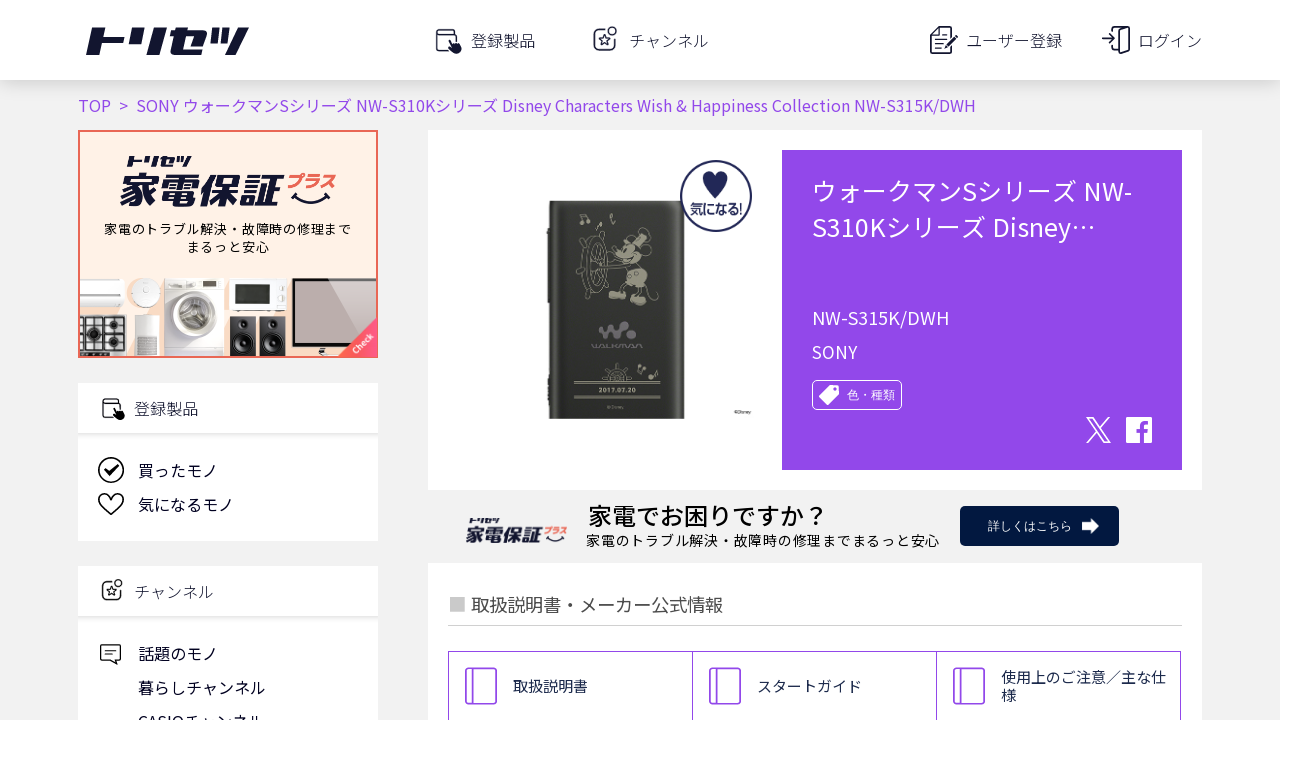

--- FILE ---
content_type: text/html; charset=utf-8
request_url: https://www.google.com/recaptcha/api2/aframe
body_size: 114
content:
<!DOCTYPE HTML><html><head><meta http-equiv="content-type" content="text/html; charset=UTF-8"></head><body><script nonce="d_jyFzdcqNCKQQKAJcLbbw">/** Anti-fraud and anti-abuse applications only. See google.com/recaptcha */ try{var clients={'sodar':'https://pagead2.googlesyndication.com/pagead/sodar?'};window.addEventListener("message",function(a){try{if(a.source===window.parent){var b=JSON.parse(a.data);var c=clients[b['id']];if(c){var d=document.createElement('img');d.src=c+b['params']+'&rc='+(localStorage.getItem("rc::a")?sessionStorage.getItem("rc::b"):"");window.document.body.appendChild(d);sessionStorage.setItem("rc::e",parseInt(sessionStorage.getItem("rc::e")||0)+1);localStorage.setItem("rc::h",'1769008025298');}}}catch(b){}});window.parent.postMessage("_grecaptcha_ready", "*");}catch(b){}</script></body></html>